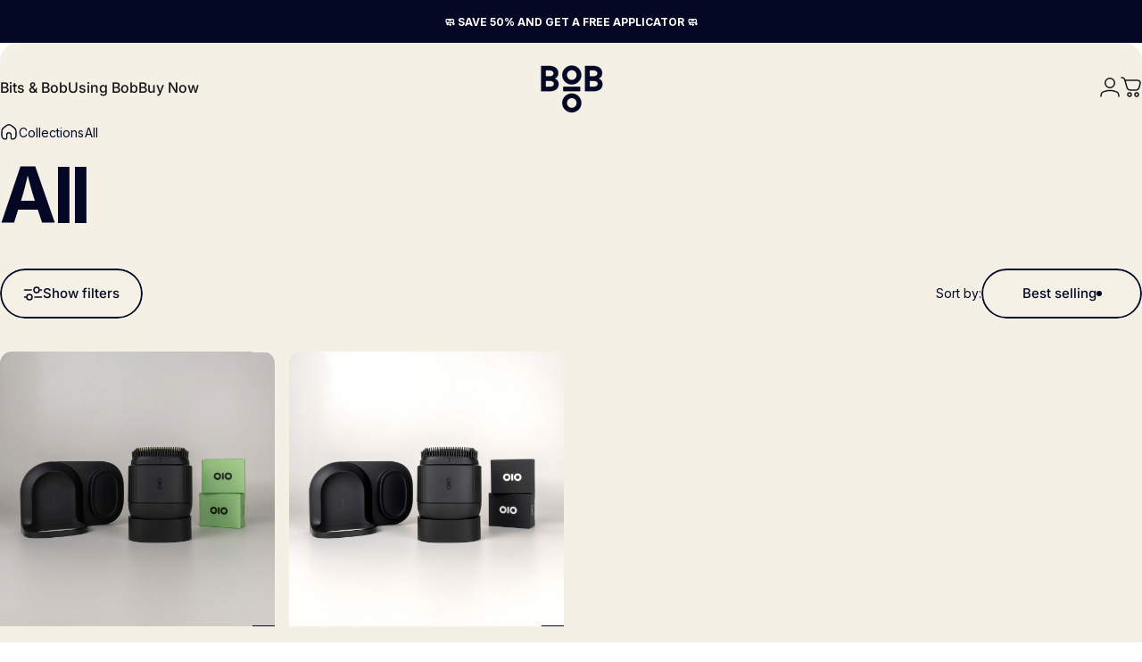

--- FILE ---
content_type: text/json
request_url: https://conf.config-security.com/model
body_size: 86
content:
{"title":"recommendation AI model (keras)","structure":"release_id=0x55:71:76:57:78:64:32:31:3c:6e:36:2f:40:6c:45:60:50:26:60:5d:21:50:4f:64:34:5b:65:58:4f;keras;014zwxz12n8sim5al5al9pwfo1gnuof173h5m06jbktr8vsrbsed3qx53889f20s47te71vm","weights":"../weights/55717657.h5","biases":"../biases/55717657.h5"}

--- FILE ---
content_type: text/javascript
request_url: https://welcometobob.com/cdn/shop/t/72/assets/recharge-direct-to-sub-page-action.js?v=78430409638746622271768301255
body_size: -407
content:
(async function(){var urlObj=new URL(window.location.href),params=new URLSearchParams(urlObj.search);if(params.get("action")!=="view_portal_page")return console.log("view_portal_page action not found");const originalFetch=fetch;window.fetch=async(url,options)=>{try{var urlObj2=new URL(url),params2=new URLSearchParams(urlObj2.search);const subscriptionId=params2.get("subscription_id");return params2.get("action")==="view_portal_page"&&subscriptionId&&url.includes("/recurring/quick_actions/")?(window.location.href=`https://myaccount.welcometobob.com/pages/8cfdfe48-f906-45d6-8515-29818e34a6d4/subscriptions/${subscriptionId}`,!0):originalFetch(url,options)}catch(error){return console.log("Error fetching url",error),originalFetch(url,options)}}})();
//# sourceMappingURL=/cdn/shop/t/72/assets/recharge-direct-to-sub-page-action.js.map?v=78430409638746622271768301255
